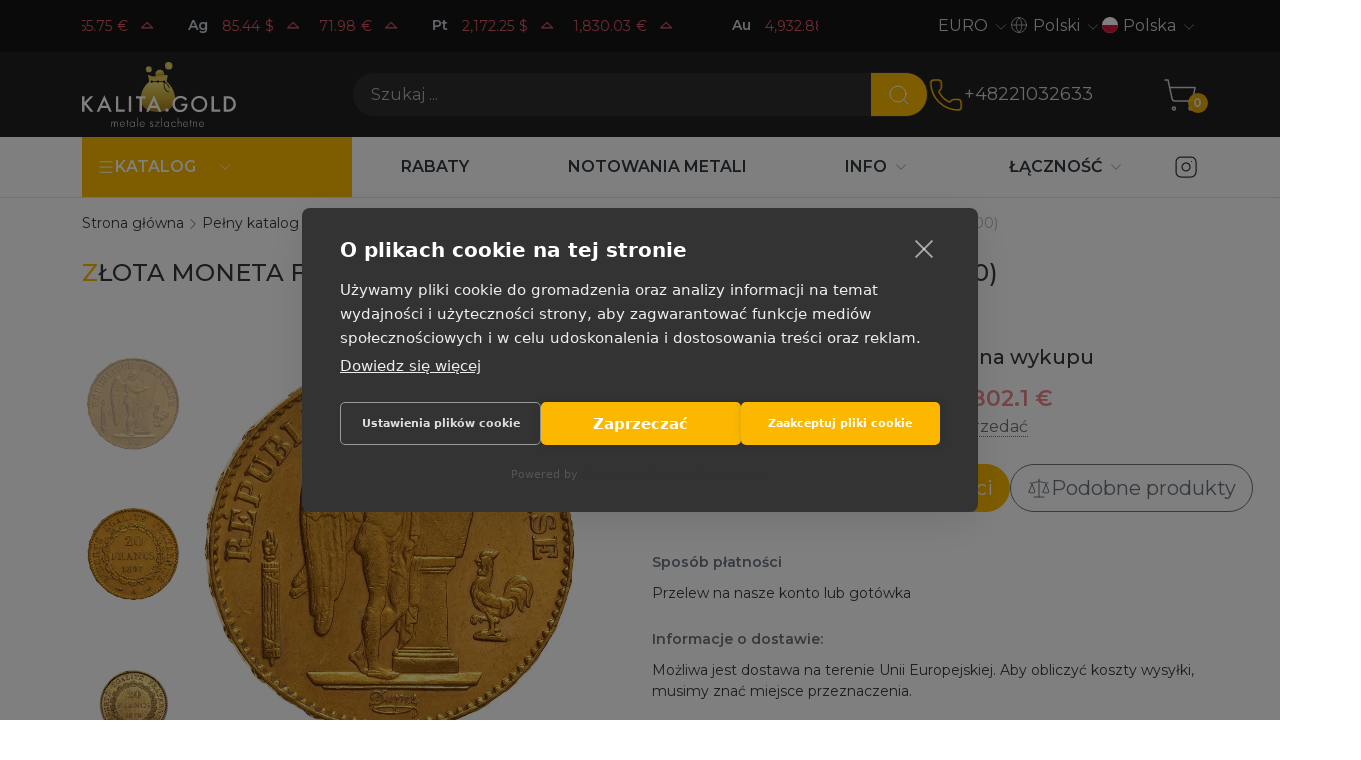

--- FILE ---
content_type: image/svg+xml
request_url: https://kalitagold.pl/assets/templates/default/images/logo/logo_pl.svg
body_size: 2411
content:
<svg xmlns="http://www.w3.org/2000/svg" xmlns:xlink="http://www.w3.org/1999/xlink" viewBox="0 0 379.39 160"><defs><linearGradient id="a" x1="900.96" y1="2374.91" x2="922.89" y2="2374.91" gradientTransform="translate(2295.41 -1403.52) rotate(76.82)" gradientUnits="userSpaceOnUse"><stop offset="0.08" stop-color="#c6a63b"/><stop offset="0.35" stop-color="#e9d66e"/><stop offset="0.62" stop-color="#caaa2f"/><stop offset="1" stop-color="#ad8930"/></linearGradient><linearGradient id="b" x1="186.29" y1="16.2" x2="187.44" y2="117.53" gradientUnits="userSpaceOnUse"><stop offset="0.04" stop-color="#c6a63b"/><stop offset="0.37" stop-color="#e9d66e"/><stop offset="0.74" stop-color="#caaa2f"/><stop offset="0.94" stop-color="#ad8930"/></linearGradient><linearGradient id="c" x1="205.99" y1="12.83" x2="237.75" y2="-1.24" gradientUnits="userSpaceOnUse"><stop offset="0" stop-color="#d2b43e"/><stop offset="0.09" stop-color="#dcc252"/><stop offset="0.2" stop-color="#e5d167"/><stop offset="0.27" stop-color="#e9d66e"/><stop offset="1" stop-color="#ad8930"/></linearGradient><linearGradient id="d" x1="158.54" y1="20.77" x2="178.9" y2="11.76" xlink:href="#c"/></defs><path d="M202.5,27.44a11,11,0,1,1-13.18-8.18A11,11,0,0,1,202.5,27.44Z" style="fill:url(#a)"/><path d="M210.11,49.87c-.09-.1-.21-.22-.41-.41-2.3-2.23,1.1-10.81,1.66-14.39.26-1.69-1.4-3.14-3.12-3.11-7.39.14-10.93.25-28.22,3.22-8,1.38-10.93-2-14-3.22-1.58-.65-3.4,1.43-3.11,3.11.61,3.6,4.08,11.72,1.71,14.41l-.05.05c-11.85,9.53-19.73,25.61-19.73,40.67,0,23.36,18.94,32.46,42.29,32.46s42.29-9.1,42.29-32.46C229.42,75.32,221.73,59.44,210.11,49.87Z" style="fill:url(#b)"/><path d="M174.85,48.3a3,3,0,1,1-3-3A3,3,0,0,1,174.85,48.3Z" style="fill:#1d1d1b"/><path d="M190.16,48.3a3,3,0,1,1-3-3A3,3,0,0,1,190.16,48.3Z" style="fill:#1d1d1b"/><path d="M205.47,48.3a3,3,0,1,1-3-3A3,3,0,0,1,205.47,48.3Z" style="fill:#1d1d1b"/><rect x="171.59" y="47.33" width="32.34" height="1.94" style="fill:#1d1d1b"/><circle cx="213.81" cy="9.36" r="9.36" style="fill:url(#c)"/><circle cx="209.6" cy="118.53" r="4.13" style="fill:#fff"/><circle cx="164.78" cy="18.01" r="7.46" style="fill:url(#d)"/><path d="M213.78,74.62l-.19,0c-14.73-2.92-12.23-24.81-12.11-25.74a1,1,0,0,1,1.92.24c0,.21-2.4,21,10.57,23.6a1,1,0,0,1-.19,1.92Z" style="fill:#1d1d1b"/><path d="M215.66,64.91a1,1,0,0,1-.91-.64c-3.59-9.93-13.44-15.06-13.54-15.11a1,1,0,0,1-.42-1.3,1,1,0,0,1,1.3-.42c.43.21,10.63,5.5,14.49,16.18a1,1,0,0,1-.59,1.24A1.2,1.2,0,0,1,215.66,64.91Z" style="fill:#1d1d1b"/><path d="M72.56,147h1.25v1.58a3.6,3.6,0,0,1,3.28-1.86A3.5,3.5,0,0,1,80.63,149a3.88,3.88,0,0,1,3.75-2.29,3.78,3.78,0,0,1,2.85,1.05,4.6,4.6,0,0,1,1.09,3.44v8.44H87.08v-8.44a3.5,3.5,0,0,0-.75-2.6,2.55,2.55,0,0,0-1.89-.71c-3.35,0-3.38,3.38-3.38,4.12v7.63H79.82v-8.12c0-.84-.06-3.63-2.79-3.63-2.2,0-3.22,1.92-3.22,4.43v7.32H72.56Z" style="fill:#fff"/><path d="M94.82,153.49a5,5,0,0,0,5,5.33,4.79,4.79,0,0,0,4.4-2.88l1,.62A6.13,6.13,0,0,1,99.75,160c-3.94,0-6.23-2.91-6.23-6.61,0-4.4,3-6.66,6.14-6.66,3.41,0,6.08,2.73,6,6.76Zm9.52-1.18a4.72,4.72,0,0,0-9.42,0Z" style="fill:#fff"/><path d="M112.18,148.18v11.48h-1.24V148.18h-1.39V147h1.39v-4.53h1.24V147h2.2v1.17Z" style="fill:#fff"/><path d="M128.71,147H130v12.65h-1.24v-2.27a5.78,5.78,0,0,1-4.93,2.61c-3.32,0-6.18-2.51-6.18-6.67,0-3.9,2.48-6.6,6.18-6.6a5.7,5.7,0,0,1,4.93,2.48Zm-9.8,6.23c0,2.85,1.76,5.58,5,5.58s4.9-2.7,4.9-5.58a4.95,4.95,0,1,0-9.86,0Z" style="fill:#fff"/><path d="M137.2,137.05v22.61H136V137.05Z" style="fill:#fff"/><path d="M143.7,153.49a5,5,0,0,0,5,5.33,4.77,4.77,0,0,0,4.4-2.88l1.06.62a6.15,6.15,0,0,1-5.56,3.44c-3.93,0-6.23-2.91-6.23-6.61,0-4.4,3-6.66,6.14-6.66,3.41,0,6.08,2.73,6,6.76Zm9.52-1.18a4.72,4.72,0,0,0-9.42,0Z" style="fill:#fff"/><path d="M173.9,149.33a2.34,2.34,0,0,0-2.2-1.42,2.07,2.07,0,0,0-2.14,2c0,1.24,1,1.65,2.23,2.14a7.18,7.18,0,0,1,3.26,1.86,3.09,3.09,0,0,1,.65,2.05,3.87,3.87,0,0,1-4.13,4,4.33,4.33,0,0,1-4.37-3.35l1.21-.37a3.22,3.22,0,0,0,3.16,2.54,2.71,2.71,0,0,0,2.82-2.79c0-1.39-.92-2-2.82-2.73a6.55,6.55,0,0,1-2.76-1.67,2.65,2.65,0,0,1-.56-1.65,3.18,3.18,0,0,1,3.39-3.25,3.41,3.41,0,0,1,3.31,2Z" style="fill:#fff"/><path d="M181.4,158.48h10.17v1.18H178.73l10.36-11.48h-8.75V147h11.29Z" style="fill:#fff"/><path d="M197.21,137.05v22.61H196V137.05Z" style="fill:#fff"/><path d="M213.52,147h1.24v12.65h-1.24v-2.27a5.77,5.77,0,0,1-4.93,2.61c-3.32,0-6.17-2.51-6.17-6.67,0-3.9,2.48-6.6,6.17-6.6a5.7,5.7,0,0,1,4.93,2.48Zm-9.8,6.23c0,2.85,1.77,5.58,5,5.58s4.9-2.7,4.9-5.58a4.95,4.95,0,1,0-9.86,0Z" style="fill:#fff"/><path d="M230.91,150a5.8,5.8,0,0,0-4.38-2.07,5.46,5.46,0,0,0-.06,10.91,6.37,6.37,0,0,0,4.59-2.26v1.67a6.88,6.88,0,0,1-4.62,1.77,6.64,6.64,0,0,1,.09-13.27,6.65,6.65,0,0,1,4.38,1.61Z" style="fill:#fff"/><path d="M236,137.05h1.24V149a4.17,4.17,0,0,1,3.87-2.26,4,4,0,0,1,3.51,1.76,5.83,5.83,0,0,1,.62,3.2v8H244v-8a4.63,4.63,0,0,0-.5-2.54,2.68,2.68,0,0,0-2.48-1.24,3.34,3.34,0,0,0-3.1,1.76,6.58,6.58,0,0,0-.68,3.41v6.58H236Z" style="fill:#fff"/><path d="M250.8,153.49a5,5,0,0,0,5,5.33,4.78,4.78,0,0,0,4.4-2.88l1,.62a6.12,6.12,0,0,1-5.55,3.44c-3.93,0-6.23-2.91-6.23-6.61,0-4.4,3-6.66,6.14-6.66,3.41,0,6.08,2.73,6,6.76Zm9.52-1.18a4.72,4.72,0,0,0-9.42,0Z" style="fill:#fff"/><path d="M268.16,148.18v11.48h-1.24V148.18h-1.39V147h1.39v-4.53h1.24V147h2.2v1.17Z" style="fill:#fff"/><path d="M274.39,147h1.24v2a4.19,4.19,0,0,1,3.88-2.26,4,4,0,0,1,3.5,1.76,5.84,5.84,0,0,1,.63,3.2v8h-1.25v-8a4.72,4.72,0,0,0-.49-2.54,2.68,2.68,0,0,0-2.48-1.24,3.35,3.35,0,0,0-3.11,1.76,6.68,6.68,0,0,0-.68,3.41v6.58h-1.24Z" style="fill:#fff"/><path d="M290.14,153.49a5,5,0,0,0,5,5.33,4.79,4.79,0,0,0,4.41-2.88l1.05.62a6.13,6.13,0,0,1-5.55,3.44c-3.94,0-6.23-2.91-6.23-6.61,0-4.4,3-6.66,6.14-6.66,3.41,0,6.07,2.73,6,6.76Zm9.52-1.18a4.73,4.73,0,0,0-9.43,0Z" style="fill:#fff"/><path d="M5.89,99.44,20.81,84.06h7.74l-17.4,17.46,17.52,21.1H20.81L7.05,105.51l-1.16,1.15v16H0V84.06H5.89Z" style="fill:#fff"/><path d="M63.12,113.31H46.64l-4.22,9.31H36.07L55.26,81.81l18.26,40.81H67.16Zm-2.37-5.55L55,94.7l-6,13.06Z" style="fill:#fff"/><path d="M89.65,84.06v33h15.83v5.55H83.76V84.06Z" style="fill:#fff"/><path d="M121.32,84.06v38.56h-5.89V84.06Z" style="fill:#fff"/><path d="M147.79,89.61v33h-5.9v-33h-8.84V84.06h23.58v5.55Z" style="fill:#fff"/><path d="M185.13,113.31H168.66l-4.22,9.31h-6.36l19.19-40.81,18.26,40.81h-6.35Zm-2.37-5.55L177,94.7l-6,13.06Z" style="fill:#fff"/><path d="M244.65,102.56h15.9v.29c0,6.65-2,11.91-5.72,15.6-4,3.88-8.73,4.92-13.12,4.92-5.61,0-9.6-1.56-13.12-5.26a20.73,20.73,0,0,1-5.73-14.57,20.43,20.43,0,0,1,5.61-14.39A20.21,20.21,0,0,1,243,83.37,20.83,20.83,0,0,1,253,85.8a16.55,16.55,0,0,1,6.24,5.78l-4.68,3.29a16.52,16.52,0,0,0-4.74-4.39A12.47,12.47,0,0,0,243,88.8a13.92,13.92,0,0,0-10.18,4,15.64,15.64,0,0,0-4.1,10.81,15.42,15.42,0,0,0,4,10.46,12.61,12.61,0,0,0,9.65,3.87,11.26,11.26,0,0,0,8.61-3.41,10.18,10.18,0,0,0,3.24-6.53h-9.6Z" style="fill:#fff"/><path d="M309.1,103.37a20.06,20.06,0,1,1-20.05-20A19.55,19.55,0,0,1,309.1,103.37Zm-5.89,0c0-8.56-5.84-14.57-14.16-14.57s-14.16,6-14.16,14.57,5.84,14.56,14.16,14.56S303.21,111.92,303.21,103.37Z" style="fill:#fff"/><path d="M325.29,84.06v33h15.83v5.55H319.4V84.06Z" style="fill:#fff"/><path d="M357.65,84.06c5.38,0,10,.58,14.34,3.76a19,19,0,0,1,7.4,15.55,18.4,18.4,0,0,1-7.75,15.55c-4.45,3.23-8.78,3.7-14.1,3.7h-8V84.06Zm-2.19,33H358c2.95,0,6.82-.24,10.23-2.72a14.27,14.27,0,0,0,.06-22.08c-3.35-2.43-7.51-2.66-10.29-2.66h-2.54Z" style="fill:#fff"/></svg>